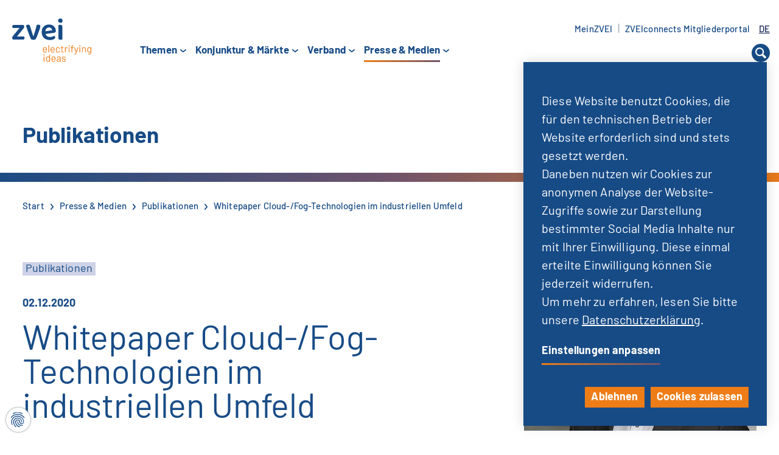

--- FILE ---
content_type: text/javascript
request_url: https://www.zvei.org/typo3temp/assets/compressed/klaroConfig-bffcda54fa6cb2b61dad7a7d980e1b7b.js.gzip?1765210050
body_size: 2202
content:
var klaroConfig = {
  acceptAll: true,
  htmlTexts: true,
  translations: {
    zz: {
      purposes: {
        "social-media": {
          title: "Social media / media",
        },
        "marketing": {
          title: "Marketing",
        },
      },
    },
    de: {
      privacyPolicyUrl: "/datenschutz",
      privacyPolicy: {
        name: "Datenschutzerklärung",
        text: "Weitere Informationen finden Sie in unserer {privacyPolicy}.",
      },
      consentNotice: {
        description:
          "Diese Website benutzt Cookies, die für den technischen Betrieb der Website erforderlich sind und stets gesetzt werden. <br />Daneben nutzen wir Cookies zur anonymen Analyse der Website-Zugriffe sowie zur Darstellung bestimmter Social Media Inhalte nur mit Ihrer Einwilligung. Diese einmal erteilte Einwilligung können Sie jederzeit widerrufen. <br />Um mehr zu erfahren, lesen Sie bitte unsere {privacyPolicy}.",
        learnMore: "Einstellungen anpassen",
      },
      consentModal: {
        title: "Cookie-Einstellungen",
        description:
          "Diese Website benutzt Cookies, die für den technischen Betrieb der Website erforderlich sind und stets gesetzt werden. <br />Daneben nutzen wir Cookies zur anonymen Analyse der Website-Zugriffe sowie zur Darstellung bestimmter Social Media Inhalte nur mit Ihrer Einwilligung. Diese einmal erteilte Einwilligung können Sie jederzeit widerrufen.<br />",
      },
      service: {
        required: {
          title: "(erforderlich)",
          description: "Dieser Dienst ist für die Funktion der Website erforderlich.",
        },
        disableAll: {
          title: "Alle Dienste",
          description: "Alle Dienste aktivieren oder deaktivieren.",
        },
      },
      purposeItem: {
        service: "Dienst",
        services: "Dienste",
      },
      decline: "Ablehnen",
      ok: "Cookies zulassen",
      acceptAll: "Alle Cookies zulassen",
      acceptSelected: "Ausgewählte Cookies zulassen",
      purposes: {
        "social-media": {
          title: "Soziale Medien / Medien",
        },
        "marketing": {
          title: "Marketing",
        },
      },

    },
    en: {
      privacyPolicyUrl: "/en/privacy-policy",
      privacyPolicy: {
        name: "Privacy Policy",
        text: "For more information, please read our {privacyPolicy}.",
      },
      consentNotice: {
        description:
          "This website uses cookies that are necessary for the technical operation of the website and are always set. <br />In addition, we use cookies for the anonymous analysis of website accesses and for the display of certain social media content only with your consent. You can revoke this consent once given at any time. <br />To learn more, please read our {privacyPolicy}.",
        learnMore: "customize settings",
      },
      consentModal: {
        title: "Cookie Settings",
        description:
          "This website uses cookies that are necessary for the technical operation of the website and are always set. <br />In addition, we use cookies for the anonymous analysis of website accesses and for the display of certain social media content only with your consent. You can revoke this consent once given at any time. <br />",
      },
      service: {
        required: {
          title: "(required)",
          description: "This service is required for the website to function.",
        },
        disableAll: {
          title: "All Services",
          description: "Enable or disable all services.",
        },
      },
      purposeItem: {
        service: "service",
        services: "services",
      },
      decline: "decline",
      ok: "allow cookies",
      acceptAll: "allow all cookies",
      acceptSelected: "allow selected cookies",
    },
  },
  services: [
    {
      name: "PHP Session",
      purposes: ["functional"],
      cookies: [[/PHPSESSID/, "/"]],
      required: true,
    },
    {
      name: "TYPO3 Session",
      purposes: ["functional"],
      cookies: [[/fe_typo_user/, "/"]],
      required: true,
    },
    {
      name: "linkedin-insight-tag",
      //default: true,
      //contextualConsentOnly: true,
      purposes: ['marketing'],
      translations: {
        zz: {
          title: 'LinkedIn Insight Tag'
        },
        de: {
          description:
            "Anbieter <br />LinkedIn Ireland Unlimited Company, Wilton Place, Dublin 2, Ireland",
        },
        en: {
          description:
            "Provider <br />LinkedIn Ireland Unlimited Company, Wilton Place, Dublin 2, Ireland",
        },
      },
      callback: function (consent, service) {
        if (consent) {
          _linkedin_partner_id = "6297761";
          window._linkedin_data_partner_ids = window._linkedin_data_partner_ids || [];
          window._linkedin_data_partner_ids.push(_linkedin_partner_id);

          (function(l) {
            if (!l){window.lintrk = function(a,b){window.lintrk.q.push([a,b])};
            window.lintrk.q=[]}
            var s = document.getElementsByTagName("script")[0];
            var b = document.createElement("script");
            b.type = "text/javascript";b.async = true;
            b.src = "https://snap.licdn.com/li.lms-analytics/insight.min.js";
            s.parentNode.insertBefore(b, s);})(window.lintrk);
        }
      },
    },
    {
      name: "youtube",
      purposes: ["social-media"],
      translations: {
        de: {
          description:
            "Anbieter <br />Google Ireland Limited, Gordon House, Barrow Street, Dublin 4, Ireland",
        },
        en: {
          description:
            "Provider <br />Google Ireland Limited, Gordon House, Barrow Street, Dublin 4, Ireland",
        },
      },
      callback: function (consent, service) {
        let m2cCookieHosts = m2cGetCookieHosts();
        let host = "www.youtube.com";
        let hostAllowed = m2cCookieHosts.find((element) => element === host);
        let lifetime = "";

        if (consent && !hostAllowed) {
          // YouTube was accepted and host is not already allowed: Add host to cookie and activate iFrames
          m2cCookieHosts.push(host);
          m2cSetCookieHosts(m2cCookieHosts);

          let m2cElementList = document.querySelectorAll(".media2click-wrap");
          m2cElementList.forEach(function (m2cElement) {
            let placeholder = m2cElement.querySelector(
              ".media2click-placeholder"
            );
            let frameData = m2cElement.querySelector(".media2click-iframedata");
            m2cActivateFrame(frameData, placeholder);
          });
        } else if (!consent && hostAllowed) {
          // YouTube was declined and host is not already allowed: Remove host from cookies
          let index = m2cCookieHosts.indexOf(host);
          if (index > -1) {
            m2cCookieHosts.splice(index, 1);
            if (m2cCookieHosts.length > 0) {
              m2cSetCookieHosts(m2cCookieHosts, lifetime);
            } else {
              m2cDeleteCookie();
            }
          }
        }
        if (!checkForFingerprintMenu()) {
          showFingerprintMenu();
        }
      },
    },
    {
      name: "matomo",
      default: false,
      purposes: ["Statistik"],
      cookies: [
        [/^_pk_.*$/, "/", "klaro.kiprotect.com"],
        [/^_pk_.*$/, "/", "localhost"],
        "piwik_ignore",
      ],
      translations: {
        de: {
          description:
            "Anbieter <br />InnoCraft Ltd., 150 Willis St, 6011 Wellington, New Zealand, NZBN 6106769",
        },
        en: {
          description:
            "Provider <br />InnoCraft Ltd., 150 Willis St, 6011 Wellington, New Zealand, NZBN 6106769",
        },
      },
      callback: function (consent, service) {
        var _paq = (window._paq = window._paq || []);
        if (consent) {
          _paq.push(["rememberCookieConsentGiven"]);
        } else {
          _paq.push(["forgetCookieConsentGiven"]);
        }
      },
      required: false,
    },
  ],
};

// Accessibility fix: Add aria-label to Klaro dialogs
(function() {
  var observer = new MutationObserver(function(mutations) {
    mutations.forEach(function(mutation) {
      mutation.addedNodes.forEach(function(node) {
        if (node.nodeType === 1) {
          // Cookie notice
          var notice = node.querySelector ? node.querySelector('.cookie-notice') : null;
          if (notice && !notice.getAttribute('aria-label')) {
            notice.setAttribute('aria-label', 'Cookie Einstellungen');
          }
          // Cookie modal
          var modal = node.querySelector ? node.querySelector('.cookie-modal .cm-modal') : null;
          if (modal && !modal.getAttribute('aria-label')) {
            modal.setAttribute('aria-label', 'Cookie Einstellungen');
          }
          // Check if node itself is the dialog
          if (node.classList && node.classList.contains('cookie-notice') && !node.getAttribute('aria-label')) {
            node.setAttribute('aria-label', 'Cookie Einstellungen');
          }
          if (node.classList && node.classList.contains('cm-modal') && !node.getAttribute('aria-label')) {
            node.setAttribute('aria-label', 'Cookie Einstellungen');
          }
        }
      });
    });
  });
  observer.observe(document.body || document.documentElement, { childList: true, subtree: true });
})();
